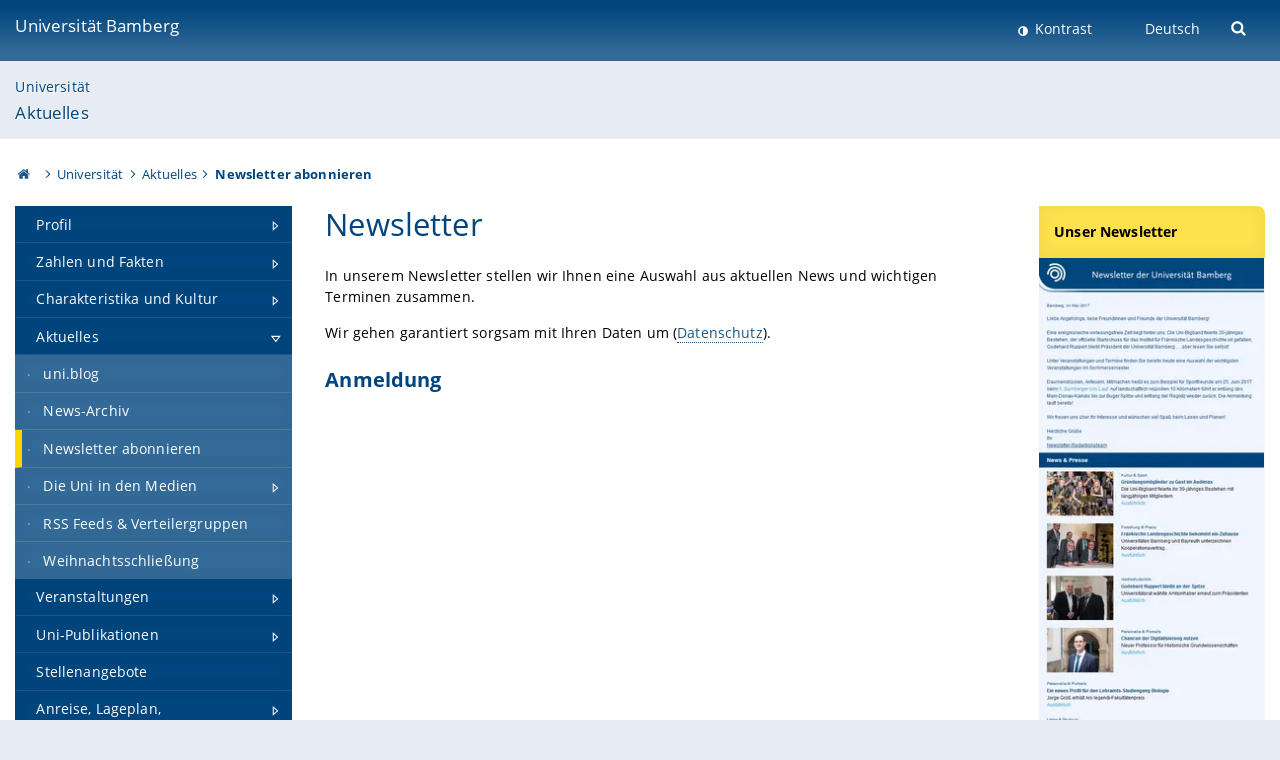

--- FILE ---
content_type: text/html; charset=utf-8
request_url: https://www.uni-bamberg.de/universitaet/aktuelles/newsletter-abonnieren/
body_size: 11385
content:
<!DOCTYPE html>
<html lang="de">
<head>

<meta charset="utf-8">
<!-- 
	featured by elementare teilchen GmbH, www.elementare-teilchen.de

	This website is powered by TYPO3 - inspiring people to share!
	TYPO3 is a free open source Content Management Framework initially created by Kasper Skaarhoj and licensed under GNU/GPL.
	TYPO3 is copyright 1998-2026 of Kasper Skaarhoj. Extensions are copyright of their respective owners.
	Information and contribution at https://typo3.org/
-->



<title>Newsletter abonnieren - Aktuelles </title>
<meta name="generator" content="TYPO3 CMS">
<meta name="description" content="In unserem Newsletter stellen wir Ihnen eine Auswahl aus aktuellen News und wichtigen Terminen zusammen.">
<meta name="viewport" content="width=device-width, initial-scale=1">
<meta name="twitter:card" content="summary">
<meta name="revisit-after" content="7 days">


<link rel="stylesheet" href="/typo3temp/assets/css/0e161fa31ef1359d8d20987651f196ee.css?1728045045" media="all" nonce="ZbN3RtoF0nqjRLolq0Gwqo6q1gxubY1Km8yqtUhnrmUVIFD8wKGuRw">
<link rel="stylesheet" href="/_assets/8ff03e32fdbff3962349cc6e17c99f7d/Css/MediaAlbum.css?1732185887" media="all" nonce="ZbN3RtoF0nqjRLolq0Gwqo6q1gxubY1Km8yqtUhnrmUVIFD8wKGuRw">
<link rel="stylesheet" href="/_assets/47400bb84e4e0324cd1d0a84db430fe5/Css/styles.css?1741641568" media="all" nonce="ZbN3RtoF0nqjRLolq0Gwqo6q1gxubY1Km8yqtUhnrmUVIFD8wKGuRw">
<link href="/_frontend/bundled/assets/screen-BUFNVmPH.css?1768923846" rel="stylesheet" nonce="ZbN3RtoF0nqjRLolq0Gwqo6q1gxubY1Km8yqtUhnrmUVIFD8wKGuRw" >






        <link rel="icon" type="image/png" href="/_frontend/siteunibamberg/favicon/favicon-96x96.png" sizes="96x96" />
        <link rel="icon" type="image/svg+xml" href="/_frontend/siteunibamberg/favicon/favicon.svg" />
        <link rel="shortcut icon" href="/_frontend/siteunibamberg/favicon/favicon.ico" />
        <link rel="apple-touch-icon" sizes="180x180" href="/_frontend/siteunibamberg/favicon/apple-touch-icon.png" />
        <link rel="manifest" href="">
<link rel="canonical" href="https://www.uni-bamberg.de/universitaet/aktuelles/newsletter-abonnieren/"/>


<script type="application/ld+json">[{"@context":"https:\/\/www.schema.org","@type":"BreadcrumbList","itemListElement":[{"@type":"ListItem","position":1,"item":{"@id":"https:\/\/www.uni-bamberg.de\/","name":"Startseite"}},{"@type":"ListItem","position":2,"item":{"@id":"https:\/\/www.uni-bamberg.de\/universitaet\/","name":"Universit\u00e4t"}},{"@type":"ListItem","position":3,"item":{"@id":"https:\/\/www.uni-bamberg.de\/universitaet\/aktuelles\/","name":"Aktuelles"}},{"@type":"ListItem","position":4,"item":{"@id":"https:\/\/www.uni-bamberg.de\/universitaet\/aktuelles\/newsletter-abonnieren\/","name":"Newsletter abonnieren"}}]}]</script>
</head>
<body class="page  page--default  act-responsive "
	      data-page="47467" data-rootline="18944 103321 110133 47467 "><nav class="page__skiplinks"><ul><li><a href="#nav-main">zur Hauptnavigation springen</a></li><li><a href="#content-main">zum Inhaltsbereich springen</a></li></ul></nav><div class="responsive"></div><div id="top" class="page__wrapper"><header class="page-head-mobile no-print"><div data-headroom class="page-head-mobile__item  clearfix "><nav class="page-head-mobile__nav"><a class="page-head-mobile__nav__link  js-show-nav" href="#" title="Navigation"></a></nav><div class="page-head-mobile__brand"><a href="/" title="Universität Bamberg">Universität Bamberg</a></div><a class="[ page-head__search-hint ] js-search-toggle" href="#" title="Suche"><span class="u-visually-hidden">
						Suche öffnen
					</span></a></div><div class="page-content__nav-parents"><div class="nav-parents__button"><a href="#" class="nav-parents__button--link  [ link-list__link ] js-show-nav-parents" title="Navigation">
						Sie befinden sich hier:
					</a></div><nav class="nav-parents"><ul class="nav-parents__list  [ link-list ]"><li class="[ nav-parents__item  nav-parent__item--parent ]  link-list__item" ><a href="/" class="nav-parents__link  [ link-list__link ]" title="Modern studieren, international forschen, innovativ lehren und gelassen leben in Bamberg. Das Welterbe ist unser Campus &amp;#127891;">Startseite</a></li><li class="[ nav-parents__item  nav-parent__item--parent ]  link-list__item" ><a href="/universitaet/" class="nav-parents__link  [ link-list__link ]" title="Über die Uni Bamberg: Profil, Zahlen &amp; Fakten, Charakteristika &amp; Kultur, Aktuelles, Veranstaltungen, Publikationen, Stellenangebote, Anreise, Impressionen">Universität</a></li><li class="[ nav-parents__item  nav-parent__item--parent ]  link-list__item" ><a href="/universitaet/aktuelles/" class="nav-parents__link  [ link-list__link ]" title="News; Die Uni in den Medien; Facebook-Seiten; RSS Feeds">Aktuelles</a></li><li class="[ nav-parents__item  nav-parent__item--parent ]  link-list__item" ><a href="/universitaet/aktuelles/newsletter-abonnieren/" class="nav-parents__link  [ link-list__link ]" title="In unserem Newsletter stellen wir Ihnen eine Auswahl aus aktuellen News und wichtigen Terminen zusammen.">Newsletter abonnieren</a></li></ul></nav></div><div class="[ page-head__search  page-head__search--mobile ]  js-search"><form class="search-global search-global--mobile js-search-global-form" action="https://www.google.com"><fieldset><label class="search-global__option js-search-option is-active" data-search-option="Unibamberg">
                    www.uni-bamberg.de
                    <input type="radio" name="searchOption" value="www.uni-bamberg.de"/></label><label class="search-global__option js-search-option" data-search-option="Univis">
                    univis.uni-bamberg.de
                    <input type="radio" name="searchOption" value="univis.uni-bamberg.de"/></label><label class="search-global__option js-search-option" data-search-option="Fis">
                    fis.uni-bamberg.de
                    <input type="radio" name="searchOption" value="fis.uni-bamberg.de"/></label></fieldset><fieldset><input name="q" type="text" class="search__input js-search-global-input" placeholder="Mit Google suchen" aria-label="search"/><button type="submit" class="search__submit  js-search-global-submit" title="Suche starten"><span class="u-visually-hidden">Suche starten</span></button><div class="search__engines-container"><label class="search__engine  js-search-engine is-active" data-search-engine="Google"><input class="u-visually-hidden" type="radio" name="searchEngine" value="https://www.google.de/search"><span class="search__engine-icon search__engine-icon-google"></span><span class="u-visually-hidden">Google</span></label><label class="search__engine  js-search-engine" data-search-engine="Ecosia"><input class="u-visually-hidden" type="radio" name="searchEngine" value="https://www.ecosia.org/search"><span class="search__engine-icon search__engine-icon-ecosia"></span><span class="u-visually-hidden">Ecosia</span></label><label class="search__engine  js-search-engine" data-search-engine="Bing"><input class="u-visually-hidden" type="radio" name="searchEngine" value="https://www.bing.com/search"><span class="search__engine-icon search__engine-icon-bing"></span><span class="u-visually-hidden">Bing</span></label></div></fieldset><button type="button" class="search-global__close js-search-toggle"><span class="u-visually-hidden">Suche schließen</span></button></form></div></header><header class="page-head"><div class="page-head__item  clearfix  [ box  box--large  box--brand-1st ]  [ rounded--topright--large  rounded--topleft ]  gradient--header"><div class="page-head__brand"><div class="page-head__logo"><a href="/" title="Universität Bamberg"><span class="page-head__logo__img page-head__logo__img--de">&nbsp; </span> Universität Bamberg</a></div></div><div class="page-head__useractions no-print"><div class="[ page-head__contrast ]"><div class="contrastx"><et-state-toggle active-class="t-contrast" inactive-class="" cookie="contrastTheme" el="body"><button
                                    type="button"
                                    class="contrast__button"
                                >
                                    Kontrast
                                </button></et-state-toggle></div></div><div class="[ page-head__language ]"><nav class="nav-language"><ul class="[ list-inline  link-list  list-inline--delimited  list-inline--delimited-shadow  list-inline--delimited-bright  list-inline--delimited-large  ][ nav-language__list ]  js-lang-list"><li data-testid="language-link" class="list-inline__item  nav-language__item--mobile  [ c-nav-lang__link  c-nav-lang__link--active ]">Deutsch</li></ul></nav></div><div class="[ page-head__search ]"><button class="search__toggle js-search-toggle" type="button"><span class="u-visually-hidden">Suche öffnen</span></button></div></div><div class="[ page-head__search-overlay ] rounded--topleft rounded--topright--large js-search"><form class="search-global js-search-global-form" action="https://www.google.com"><fieldset><label class="search-global__option js-search-option is-active" data-search-option="Unibamberg">
                    www.uni-bamberg.de
                    <input type="radio" name="searchOption" value="www.uni-bamberg.de"/></label><label class="search-global__option js-search-option" data-search-option="Univis">
                    univis.uni-bamberg.de
                    <input type="radio" name="searchOption" value="univis.uni-bamberg.de"/></label><label class="search-global__option js-search-option" data-search-option="Fis">
                    fis.uni-bamberg.de
                    <input type="radio" name="searchOption" value="fis.uni-bamberg.de"/></label></fieldset><fieldset><input name="q" type="text" class="search__input js-search-global-input" placeholder="Mit Google suchen" aria-label="search"/><button type="submit" class="search__submit  js-search-global-submit" title="Suche starten"><span class="u-visually-hidden">Suche starten</span></button><div class="search__engines-container"><label class="search__engine  js-search-engine is-active" data-search-engine="Google"><input class="u-visually-hidden" type="radio" name="searchEngine" value="https://www.google.de/search"><span class="search__engine-icon search__engine-icon-google"></span><span class="u-visually-hidden">Google</span></label><label class="search__engine  js-search-engine" data-search-engine="Ecosia"><input class="u-visually-hidden" type="radio" name="searchEngine" value="https://www.ecosia.org/search"><span class="search__engine-icon search__engine-icon-ecosia"></span><span class="u-visually-hidden">Ecosia</span></label><label class="search__engine  js-search-engine" data-search-engine="Bing"><input class="u-visually-hidden" type="radio" name="searchEngine" value="https://www.bing.com/search"><span class="search__engine-icon search__engine-icon-bing"></span><span class="u-visually-hidden">Bing</span></label></div></fieldset><button type="button" class="search-global__close js-search-toggle"><span class="u-visually-hidden">Suche schließen</span></button></form></div></div><div class="page-head__sector  [ box  box--brand-1st-light ] "><div class="sector__logo"></div><p class="[ sector__title  sector__title2 ]"><a href="/universitaet/">Universität</a></p><p class="[ sector__title  sector__title1 ]"><a href="/universitaet/aktuelles/">Aktuelles</a></p></div><div class="page-head__breadcrumb  [ stripe ]  js-breadcrumb"><ol class="nav-breadcrumb  nav-breadcrumb--delimited list-inline"><li class="nav-breadcrumb__item"><a href="/" class="icon--home">&nbsp;<span class="u-visually-hidden">Otto-Friedrich-Universität Bamberg</span></a></li><li class="nav-breadcrumb__item" ><a href="/universitaet/" class="nav-breadcrumb__link" title="Über die Uni Bamberg: Profil, Zahlen &amp; Fakten, Charakteristika &amp; Kultur, Aktuelles, Veranstaltungen, Publikationen, Stellenangebote, Anreise, Impressionen">Universität</a></li><li class="nav-breadcrumb__item" ><a href="/universitaet/aktuelles/" class="nav-breadcrumb__link" title="News; Die Uni in den Medien; Facebook-Seiten; RSS Feeds">Aktuelles</a></li><li class="[ nav-breadcrumb__item  nav-breadcrumb__item--active ]">Newsletter abonnieren</li></ol></div></header><main class="page-content"><div class="page-content__nav" id="nav-main"><!-- Start nav-mobile --><nav class="nav-mobile  js-nav-panel" data-ui-component="Mobile navigation"><div class="page-content__sector [ box  box--brand-1st-light ] ">
						Seitenbereich: 
						<p class="[ sector__title  sector__title2 ]"><a href="/universitaet/">Universität</a></p><p class="[ sector__title  sector__title1 ]"><a href="/universitaet/aktuelles/">Aktuelles</a></p></div><div class="page-content__useractions"><et-state-toggle active-class="t-contrast" inactive-class="" cookie="contrastTheme" el="body"><button type="button" class="page-content__contrast contrast__button  link-list__item__link contrastx--mobile  contrastx">
                                Kontrast
                            </button></et-state-toggle><button class="[ page-content__language-hint ]  js-toggle-lang">
							Sprache
						</button><div class="page-content__language"><nav class=" [ nav-language  nav-language--mobile ] js-lang"><ul class="[ list-inline  link-list  list-inline--delimited  list-inline--delimited-shadow  list-inline--delimited-bright  list-inline--delimited-large  ][ nav-language__list ]  js-lang-list"><li data-testid="language-link" class="list-inline__item  nav-language__item--mobile  [ c-nav-lang__link  c-nav-lang__link--active ]">Deutsch</li></ul></nav></div></div><nav class="nav-sector " data-ui-component="Sector navigation"><ul class="nav-sector__container  [ link-list ]"><li class="[ nav-sector__item  nav-sector__item--parent  nav-sector__item--flyout  nav-sector__item--first ]  [ link-list__item ]" data-page="109"><a href="/universitaet/profil/impact/" class="nav-sector__link  [ link-list__link ]  js-nav-sector__link--has-subpages"><span class="nav-sector__link-text">Profil</span><span class="nav-sector__expand js-expand"></span></a><ul class="[ nav-sector__container  nav-sector__container--level-2 ]  [ link-list ]"><li class="[ nav-sector__item  nav-sector__item--parent  nav-sector__item--flyout  nav-sector__item--first ]  [ link-list__item ]" data-page="125067"><a href="/universitaet/profil/impact/" class="nav-sector__link  [ link-list__link ]  js-nav-sector__link--has-subpages"><span class="nav-sector__link-text">Bedeutung der Universität</span><span class="nav-sector__expand js-expand"></span></a><ul class="[ nav-sector__container  nav-sector__container--level-3 ]  [ link-list ]"><li class="[ nav-sector__item  nav-sector__item--flyout  nav-sector__item--first ]  link-list__item" data-page="125068"><a href="/universitaet/profil/impact/strategische-ueberlegungen/" class="nav-sector__link  [ link-list__link ]"><span class="nav-sector__link-text">Strategische Überlegungen</span></a></li><li class="[ nav-sector__item  nav-sector__item--flyout  ]  link-list__item" data-page="125070"><a href="/universitaet/profil/impact/impactfeld-kultur-kult-bildung/" class="nav-sector__link  [ link-list__link ]"><span class="nav-sector__link-text">Impactfeld: Kultur & kult. Bildung</span></a></li><li class="[ nav-sector__item  nav-sector__item--flyout  ]  link-list__item" data-page="134139"><a href="/universitaet/profil/impact/impactfeld-internationales/" class="nav-sector__link  [ link-list__link ]"><span class="nav-sector__link-text">Impactfeld: Internationales</span></a></li><li class="[ nav-sector__item  nav-sector__item--flyout  ]  link-list__item" data-page="134138"><a href="/universitaet/profil/impact/impactfeld-stadt-region/" class="nav-sector__link  [ link-list__link ]"><span class="nav-sector__link-text">Impactfeld: Stadt & Region</span></a></li><li class="[ nav-sector__item  nav-sector__item--flyout  ]  link-list__item" data-page="125073"><a href="/universitaet/profil/impact/impactfeld-bildung-soziales/" class="nav-sector__link  [ link-list__link ]"><span class="nav-sector__link-text">Impactfeld: Bildung & Soziales</span></a></li><li class="[ nav-sector__item  nav-sector__item--flyout  ]  link-list__item" data-page="125075"><a href="/universitaet/profil/impact/buergerbefragung-2019/" class="nav-sector__link  [ link-list__link ]"><span class="nav-sector__link-text">Bürgerbefragung 2019</span></a></li><li class="[ nav-sector__item  nav-sector__item--flyout  nav-sector__item--last ]  link-list__item" data-page="131861"><a href="/universitaet/profil/impact/buergerbefragung-2017/" class="nav-sector__link  [ link-list__link ]"><span class="nav-sector__link-text">Bürgerbefragung 2017</span></a></li></ul></li><li class="[ nav-sector__item  nav-sector__item--parent  nav-sector__item--flyout ]  [ link-list__item ]" data-page="84182"><a href="/universitaet/profil/selbstverstaendnis-leitbild/" class="nav-sector__link  [ link-list__link ]  js-nav-sector__link--has-subpages"><span class="nav-sector__link-text">Selbstverständnis und Leitbild</span><span class="nav-sector__expand js-expand"></span></a><ul class="[ nav-sector__container  nav-sector__container--level-3 ]  [ link-list ]"><li class="[ nav-sector__item  nav-sector__item--flyout  nav-sector__item--first ]  link-list__item" data-page="41517"><a href="/universitaet/profil/selbstverstaendnis-leitbild/leitbild/" class="nav-sector__link  [ link-list__link ]"><span class="nav-sector__link-text">Leitbild</span></a></li><li class="[ nav-sector__item  nav-sector__item--flyout  nav-sector__item--last ]  link-list__item" data-page="103619"><a href="/universitaet/profil/selbstverstaendnis-leitbild/offener-wissenszugang/" class="nav-sector__link  [ link-list__link ]"><span class="nav-sector__link-text">Offener Wissenszugang</span></a></li></ul></li><li class="[ nav-sector__item  nav-sector__item--parent  nav-sector__item--flyout ]  [ link-list__item ]" data-page="90705"><a href="/universitaet/profil/geschichte-und-tradition/" class="nav-sector__link  [ link-list__link ]  js-nav-sector__link--has-subpages"><span class="nav-sector__link-text">Geschichte und Tradition</span><span class="nav-sector__expand js-expand"></span></a><ul class="[ nav-sector__container  nav-sector__container--level-3 ]  [ link-list ]"><li class="[ nav-sector__item  nav-sector__item--flyout  nav-sector__item--first ]  link-list__item" data-page="90706"><a href="/universitaet/profil/geschichte-und-tradition/geschichte/" class="nav-sector__link  [ link-list__link ]"><span class="nav-sector__link-text">Chronologie der Universität</span></a></li><li class="[ nav-sector__item  nav-sector__item--parent  nav-sector__item--flyout ]  [ link-list__item ]" data-page="90707"><a href="/universitaet/profil/geschichte-und-tradition/persoenlichkeiten/" class="nav-sector__link  [ link-list__link ]  js-nav-sector__link--has-subpages"><span class="nav-sector__link-text">Persönlichkeiten</span><span class="nav-sector__expand js-expand"></span></a><ul class="[ nav-sector__container  nav-sector__container--level-4 ]  [ link-list ]"><li class="[ nav-sector__item  nav-sector__item--wouldbeparent  nav-sector__item--flyout  nav-sector__item--first ]  [ link-list__item ]" data-page="103772"><a href="/universitaet/profil/geschichte-und-tradition/persoenlichkeiten/ehemalige-mitglieder-der-universitaetsleitung/" class="nav-sector__link  [ link-list__link ]"><span class="nav-sector__link-text">Ehemalige Mitglieder der Universitätsleitung</span><span class="nav-sector__expand"></span></a></li><li class="[ nav-sector__item  nav-sector__item--flyout  ]  link-list__item" data-page="90711"><a href="/universitaet/profil/geschichte-und-tradition/persoenlichkeiten/emeriti/" class="nav-sector__link  [ link-list__link ]"><span class="nav-sector__link-text">Emeriti</span></a></li><li class="[ nav-sector__item  nav-sector__item--flyout  ]  link-list__item" data-page="27111"><a href="/universitaet/profil/geschichte-und-tradition/persoenlichkeiten/ehrendoktorinnen-und-ehrendoktoren/" class="nav-sector__link  [ link-list__link ]"><span class="nav-sector__link-text">Ehrendoktorinnen und Ehrendoktoren</span></a></li><li class="[ nav-sector__item  nav-sector__item--flyout  ]  link-list__item" data-page="90709"><a href="/universitaet/profil/geschichte-und-tradition/persoenlichkeiten/ehrensenatoren-ehrenbuerger-verdienstmedaillen/" class="nav-sector__link  [ link-list__link ]"><span class="nav-sector__link-text">Ehrensenatorinnen und -senatoren, Ehrenbürgerinnen und -bürger und Verdienstmedaillen</span></a></li><li class="[ nav-sector__item  nav-sector__item--flyout  ]  link-list__item" data-page="133875"><a href="/universitaet/profil/geschichte-und-tradition/persoenlichkeiten/honorarprofessorinnen-und-professoren/" class="nav-sector__link  [ link-list__link ]"><span class="nav-sector__link-text">Honorarprofessorinnen und -professoren</span></a></li><li class="[ nav-sector__item  nav-sector__item--wouldbeparent  nav-sector__item--flyout ]  [ link-list__item ]" data-page="112415"><a href="/universitaet/profil/geschichte-und-tradition/persoenlichkeiten/bedeutende-persoenlichkeiten/" class="nav-sector__link  [ link-list__link ]"><span class="nav-sector__link-text">Bedeutende Persönlichkeiten der Universitätsgeschichte</span><span class="nav-sector__expand"></span></a></li><li class="[ nav-sector__item  nav-sector__item--flyout  nav-sector__item--last ]  link-list__item" data-page="134578"><a href="/universitaet/profil/geschichte-und-tradition/persoenlichkeiten/bamberger-professorinnen-und-professorenkatalog/" class="nav-sector__link  [ link-list__link ]"><span class="nav-sector__link-text">Bamberger Professorinnen- und Professorenkatalog</span></a></li></ul></li><li class="[ nav-sector__item  nav-sector__item--parent  nav-sector__item--flyout ]  [ link-list__item ]" data-page="95451"><a href="/universitaet/profil/geschichte-und-tradition/preise-auszeichnungen/" class="nav-sector__link  [ link-list__link ]  js-nav-sector__link--has-subpages"><span class="nav-sector__link-text">Preise und Auszeichnungen</span><span class="nav-sector__expand js-expand"></span></a><ul class="[ nav-sector__container  nav-sector__container--level-4 ]  [ link-list ]"><li class="[ nav-sector__item  nav-sector__item--flyout  nav-sector__item--first ]  link-list__item" data-page="111778"><a href="/universitaet/profil/geschichte-und-tradition/preise-auszeichnungen/orden/" class="nav-sector__link  [ link-list__link ]"><span class="nav-sector__link-text">Orden und Auszeichnungen</span></a></li><li class="[ nav-sector__item  nav-sector__item--wouldbeparent  nav-sector__item--flyout ]  [ link-list__item ]" data-page="27988"><a href="/universitaet/profil/geschichte-und-tradition/preise-und-auszeichnungen/forschungspreise/" class="nav-sector__link  [ link-list__link ]"><span class="nav-sector__link-text">Forschungspreise und Auszeichnungen</span><span class="nav-sector__expand"></span></a></li><li class="[ nav-sector__item  nav-sector__item--flyout  ]  link-list__item" data-page="34982"><a href="/universitaet/profil/geschichte-und-tradition/preise-auszeichnungen/gute-lehre/" class="nav-sector__link  [ link-list__link ]"><span class="nav-sector__link-text">Preis für gute Lehre</span></a></li><li class="[ nav-sector__item  nav-sector__item--wouldbeparent  nav-sector__item--flyout  nav-sector__item--last ]  [ link-list__item ]" data-page="28237"><a href="/universitaet/profil/geschichte-und-tradition/preise-auszeichnungen/fuer-studierende/" class="nav-sector__link  [ link-list__link ]"><span class="nav-sector__link-text">Preise für Studierende</span><span class="nav-sector__expand"></span></a></li></ul></li><li class="[ nav-sector__item  nav-sector__item--parent  nav-sector__item--flyout ]  [ link-list__item ]" data-page="127139"><a href="/universitaet/profil/geschichte-und-tradition/gedenktafeln/" class="nav-sector__link  [ link-list__link ]  js-nav-sector__link--has-subpages"><span class="nav-sector__link-text">Gedenktafeln</span><span class="nav-sector__expand js-expand"></span></a><ul class="[ nav-sector__container  nav-sector__container--level-4 ]  [ link-list ]"><li class="[ nav-sector__item  nav-sector__item--flyout  nav-sector__item--first ]  link-list__item" data-page="127140"><a href="/universitaet/profil/geschichte-und-tradition/gedenktafeln/gedenktafel-in-der-u2/" class="nav-sector__link  [ link-list__link ]"><span class="nav-sector__link-text">Gedenktafel in der U2</span></a></li><li class="[ nav-sector__item  nav-sector__item--flyout  ]  link-list__item" data-page="127141"><a href="/universitaet/profil/geschichte-und-tradition/gedenktafeln/gedenktafel-in-der-u5/" class="nav-sector__link  [ link-list__link ]"><span class="nav-sector__link-text">Gedenktafel in der U5</span></a></li><li class="[ nav-sector__item  nav-sector__item--flyout  nav-sector__item--last ]  link-list__item" data-page="127143"><a href="/universitaet/profil/geschichte-und-tradition/gedenktafeln/gesamtbewertung/" class="nav-sector__link  [ link-list__link ]"><span class="nav-sector__link-text">Gesamtbewertung</span></a></li></ul></li><li class="[ nav-sector__item  nav-sector__item--flyout  nav-sector__item--last ]  link-list__item" data-page="168552"><a href="/universitaet/profil/geschichte-und-tradition/3d-grabstein/" class="nav-sector__link  [ link-list__link ]"><span class="nav-sector__link-text">3D-Grabstein</span></a></li></ul></li><li class="[ nav-sector__item  nav-sector__item--parent  nav-sector__item--flyout  nav-sector__item--last ]  [ link-list__item ]" data-page="73810"><a href="/universitaet/profil/ziele-und-perspektiven/" class="nav-sector__link  [ link-list__link ]  js-nav-sector__link--has-subpages"><span class="nav-sector__link-text">Ziele und Perspektiven</span><span class="nav-sector__expand js-expand"></span></a><ul class="[ nav-sector__container  nav-sector__container--level-3 ]  [ link-list ]"><li class="[ nav-sector__item  nav-sector__item--parent  nav-sector__item--flyout  nav-sector__item--first ]  [ link-list__item ]" data-page="20232"><a href="/zielvereinbarung/" class="nav-sector__link  [ link-list__link ]  js-nav-sector__link--has-subpages"><span class="nav-sector__link-text">Zielvereinbarungen</span><span class="nav-sector__expand js-expand"></span></a><ul class="[ nav-sector__container  nav-sector__container--level-4 ]  [ link-list ]"><li class="[ nav-sector__item  nav-sector__item--flyout  nav-sector__item--first ]  link-list__item" data-page="33607"><a href="/zielvereinbarung/zv2006/" class="nav-sector__link  [ link-list__link ]"><span class="nav-sector__link-text">Zielvereinbarung 2006-2008</span></a></li><li class="[ nav-sector__item  nav-sector__item--flyout  ]  link-list__item" data-page="33608"><a href="/zielvereinbarung/zv-ausbau-2020/" class="nav-sector__link  [ link-list__link ]"><span class="nav-sector__link-text">Zielvereinbarung 2008 zur Ausbauplanung</span></a></li><li class="[ nav-sector__item  nav-sector__item--flyout  ]  link-list__item" data-page="33606"><a href="/zielvereinbarung/zv2009/" class="nav-sector__link  [ link-list__link ]"><span class="nav-sector__link-text">Zielvereinbarung 2009-2013</span></a></li><li class="[ nav-sector__item  nav-sector__item--wouldbeparent  nav-sector__item--flyout ]  [ link-list__item ]" data-page="86398"><a href="/zielvereinbarung/zv2014/" class="nav-sector__link  [ link-list__link ]"><span class="nav-sector__link-text">Zielvereinbarung 2014-2018</span><span class="nav-sector__expand"></span></a></li><li class="[ nav-sector__item  nav-sector__item--flyout  ]  link-list__item" data-page="129897"><a href="/zielvereinbarung/zielvereinbarung-2019-2022/" class="nav-sector__link  [ link-list__link ]"><span class="nav-sector__link-text">Zielvereinbarung 2019-2022</span></a></li><li class="[ nav-sector__item  nav-sector__item--flyout  ]  link-list__item" data-page="161056"><a href="/zielvereinbarung/hochschulvertrag-2023-2027/" class="nav-sector__link  [ link-list__link ]"><span class="nav-sector__link-text">Hochschulvertrag 2023-2027</span></a></li><li class="[ nav-sector__item  nav-sector__item--flyout  nav-sector__item--last ]  link-list__item" data-page="26816"><a href="/zielvereinbarung/ausbauplanung-2020/" class="nav-sector__link  [ link-list__link ]"><span class="nav-sector__link-text">Ausbauplanung 2020</span></a></li></ul></li><li class="[ nav-sector__item  nav-sector__item--flyout  ]  link-list__item" data-page="103720"><a href="/entwicklungsperspektive/" class="nav-sector__link  [ link-list__link ]"><span class="nav-sector__link-text">Entwicklungsperspektive</span></a></li><li class="[ nav-sector__item  nav-sector__item--flyout  nav-sector__item--last ]  link-list__item" data-page="118539"><a href="/universitaet/profil/ziele-und-perspektiven/qualitaetsziele-in-der-lehre/" class="nav-sector__link  [ link-list__link ]"><span class="nav-sector__link-text">Qualitätsziele in der Lehre</span></a></li></ul></li></ul></li><li class="[ nav-sector__item  nav-sector__item--parent  nav-sector__item--flyout ]  [ link-list__item ]" data-page="111581"><a href="/universitaet/zahlen-und-fakten/die-universitaet-bamberg-in-zahlen/" class="nav-sector__link  [ link-list__link ]  js-nav-sector__link--has-subpages"><span class="nav-sector__link-text">Zahlen und Fakten</span><span class="nav-sector__expand js-expand"></span></a><ul class="[ nav-sector__container  nav-sector__container--level-2 ]  [ link-list ]"><li class="[ nav-sector__item  nav-sector__item--flyout  nav-sector__item--first ]  link-list__item" data-page="121872"><a href="/universitaet/zahlen-und-fakten/die-universitaet-bamberg-in-zahlen/" class="nav-sector__link  [ link-list__link ]"><span class="nav-sector__link-text">Die Universität Bamberg in Zahlen</span></a></li><li class="[ nav-sector__item  nav-sector__item--flyout  nav-sector__item--last ]  link-list__item" data-page="4650"><a href="/universitaet/zahlen-und-fakten/jahresberichte/" class="nav-sector__link  [ link-list__link ]"><span class="nav-sector__link-text">Jahresberichte</span></a></li></ul></li><li class="[ nav-sector__item  nav-sector__item--parent  nav-sector__item--flyout ]  [ link-list__item ]" data-page="90698"><a href="/universitaet/charakteristika-und-kultur/" class="nav-sector__link  [ link-list__link ]  js-nav-sector__link--has-subpages"><span class="nav-sector__link-text">Charakteristika und Kultur</span><span class="nav-sector__expand js-expand"></span></a><ul class="[ nav-sector__container  nav-sector__container--level-2 ]  [ link-list ]"><li class="[ nav-sector__item  nav-sector__item--parent  nav-sector__item--flyout  nav-sector__item--first ]  [ link-list__item ]" data-page="136982"><a href="/diversity/" class="nav-sector__link  [ link-list__link ]  js-nav-sector__link--has-subpages"><span class="nav-sector__link-text">Diversity</span><span class="nav-sector__expand js-expand"></span></a><ul class="[ nav-sector__container  nav-sector__container--level-3 ]  [ link-list ]"><li class="[ nav-sector__item  nav-sector__item--parent  nav-sector__item--flyout  nav-sector__item--first ]  [ link-list__item ]" data-page="136985"><a href="/diversity/diversity-forschung/" class="nav-sector__link  [ link-list__link ]  js-nav-sector__link--has-subpages"><span class="nav-sector__link-text">Diversity-Forschung</span><span class="nav-sector__expand js-expand"></span></a><ul class="[ nav-sector__container  nav-sector__container--level-4 ]  [ link-list ]"><li class="[ nav-sector__item  nav-sector__item--flyout  nav-sector__item--first ]  link-list__item" data-page="136987"><a href="/diversity/diversity-forschung/internationale-diversity-gastprofessuren/" class="nav-sector__link  [ link-list__link ]"><span class="nav-sector__link-text">Internationale Diversity-Gastprofessuren</span></a></li><li class="[ nav-sector__item  nav-sector__item--flyout  ]  link-list__item" data-page="136990"><a href="/diversity/diversity-forschung/expertinnenliste-diversity/" class="nav-sector__link  [ link-list__link ]"><span class="nav-sector__link-text">Expert*innenliste Diversity</span></a></li><li class="[ nav-sector__item  nav-sector__item--flyout  ]  link-list__item" data-page="136991"><a href="/diversity/diversity-forschung/diversity-forschung/" class="nav-sector__link  [ link-list__link ]"><span class="nav-sector__link-text">Diversity-Forschungsprojekte</span></a></li><li class="[ nav-sector__item  nav-sector__item--flyout  nav-sector__item--last ]  link-list__item" data-page="136992"><a href="/diversity/diversity-forschung/forschungseinrichtungen-mit-diversity-bezug/" class="nav-sector__link  [ link-list__link ]"><span class="nav-sector__link-text">Forschungseinrichtungen mit Diversity-Bezug</span></a></li></ul></li><li class="[ nav-sector__item  nav-sector__item--parent  nav-sector__item--flyout ]  [ link-list__item ]" data-page="136993"><a href="/diversity/diversity-in-lehre-und-studium/" class="nav-sector__link  [ link-list__link ]  js-nav-sector__link--has-subpages"><span class="nav-sector__link-text">Diversity in Lehre und Studium</span><span class="nav-sector__expand js-expand"></span></a><ul class="[ nav-sector__container  nav-sector__container--level-4 ]  [ link-list ]"><li class="[ nav-sector__item  nav-sector__item--flyout  nav-sector__item--first ]  link-list__item" data-page="137150"><a href="/diversity/diversity-in-lehre-und-studium/diversity-themen-in-der-lehre/" class="nav-sector__link  [ link-list__link ]"><span class="nav-sector__link-text">Diversity-Themen in der Lehre</span></a></li><li class="[ nav-sector__item  nav-sector__item--flyout  nav-sector__item--last ]  link-list__item" data-page="137151"><a href="/diversity/diversity-in-lehre-und-studium/diversity-und-studienorganisation/" class="nav-sector__link  [ link-list__link ]"><span class="nav-sector__link-text">Diversity und Studienorganisation</span></a></li></ul></li><li class="[ nav-sector__item  nav-sector__item--parent  nav-sector__item--flyout ]  [ link-list__item ]" data-page="136995"><a href="/diversity/diversity-management-und-universitaeres-leben/" class="nav-sector__link  [ link-list__link ]  js-nav-sector__link--has-subpages"><span class="nav-sector__link-text">Diversity-Management und universitäres Leben</span><span class="nav-sector__expand js-expand"></span></a><ul class="[ nav-sector__container  nav-sector__container--level-4 ]  [ link-list ]"><li class="[ nav-sector__item  nav-sector__item--flyout  nav-sector__item--first ]  link-list__item" data-page="136996"><a href="/diversity/diversity-management-und-universitaeres-leben/diversity-strategie-und-dokumente/" class="nav-sector__link  [ link-list__link ]"><span class="nav-sector__link-text">Diversity in Dokumenten</span></a></li><li class="[ nav-sector__item  nav-sector__item--flyout  ]  link-list__item" data-page="136997"><a href="/diversity/diversity-management-und-universitaeres-leben/runder-tisch-diversity/" class="nav-sector__link  [ link-list__link ]"><span class="nav-sector__link-text">Runder Tisch Diversity</span></a></li><li class="[ nav-sector__item  nav-sector__item--flyout  ]  link-list__item" data-page="137206"><a href="/diversity/diversity-management-und-universitaeres-leben/diversity-preis/" class="nav-sector__link  [ link-list__link ]"><span class="nav-sector__link-text">Diversity-Preis</span></a></li><li class="[ nav-sector__item  nav-sector__item--wouldbeparent  nav-sector__item--flyout ]  [ link-list__item ]" data-page="136998"><a href="/diversity/diversity-management-und-universitaeres-leben/diversity-tag/" class="nav-sector__link  [ link-list__link ]"><span class="nav-sector__link-text">Diversity-Tag</span><span class="nav-sector__expand"></span></a></li><li class="[ nav-sector__item  nav-sector__item--flyout  ]  link-list__item" data-page="174551"><a href="/first-gen/" class="nav-sector__link  [ link-list__link ]"><span class="nav-sector__link-text">Erstakademiker*innen</span></a></li><li class="[ nav-sector__item  nav-sector__item--flyout  ]  link-list__item" data-page="171048"><a href="/diversity/diversity-management-und-universitaeres-leben/diversity-gesundheit/" class="nav-sector__link  [ link-list__link ]"><span class="nav-sector__link-text">Diversity & Gesundheit</span></a></li><li class="[ nav-sector__item  nav-sector__item--wouldbeparent  nav-sector__item--flyout ]  [ link-list__item ]" data-page="147235"><a href="/antidiskriminierung/" class="nav-sector__link  [ link-list__link ]"><span class="nav-sector__link-text">Antidiskriminierung</span><span class="nav-sector__expand"></span></a></li><li class="[ nav-sector__item  nav-sector__item--wouldbeparent  nav-sector__item--flyout ]  [ link-list__item ]" data-page="167786"><a href="/pra/" class="nav-sector__link  [ link-list__link ]"><span class="nav-sector__link-text">Präventionsarbeit gegen Rassismus und Antisemitismus</span><span class="nav-sector__expand"></span></a></li><li class="[ nav-sector__item  nav-sector__item--flyout  ]  link-list__item" data-page="156847"><a href="/sbg/" class="nav-sector__link  [ link-list__link ]"><span class="nav-sector__link-text">Schutz vor sexualisierter Belästigung und Gewalt</span></a></li><li class="[ nav-sector__item  nav-sector__item--flyout  nav-sector__item--last ]  link-list__item" data-page="137001"><a href="/diversity/diversity-management-und-universitaeres-leben/zertifikate-und-mitgliedschaften/" class="nav-sector__link  [ link-list__link ]"><span class="nav-sector__link-text">Zertifikate und Mitgliedschaften</span></a></li></ul></li><li class="[ nav-sector__item  nav-sector__item--flyout  ]  link-list__item" data-page="163067"><a href="/diversity/diversity-strategie/" class="nav-sector__link  [ link-list__link ]"><span class="nav-sector__link-text">Diversity-Strategie</span></a></li><li class="[ nav-sector__item  nav-sector__item--flyout  nav-sector__item--last ]  link-list__item" data-page="136983"><a href="/diversity/archiv/" class="nav-sector__link  [ link-list__link ]"><span class="nav-sector__link-text">News-Archiv</span></a></li></ul></li><li class="[ nav-sector__item  nav-sector__item--parent  nav-sector__item--flyout ]  [ link-list__item ]" data-page="68396"><a href="/fgh/" class="nav-sector__link  [ link-list__link ]  js-nav-sector__link--has-subpages"><span class="nav-sector__link-text">Familiengerechte Hochschule</span><span class="nav-sector__expand js-expand"></span></a><ul class="[ nav-sector__container  nav-sector__container--level-3 ]  [ link-list ]"><li class="[ nav-sector__item  nav-sector__item--parent  nav-sector__item--flyout  nav-sector__item--last ]  [ link-list__item ]" data-page="68472"><a href="/fgh/audit-familiengerechte-hochschule/" class="nav-sector__link  [ link-list__link ]  js-nav-sector__link--has-subpages"><span class="nav-sector__link-text">Audit Familiengerechte Hochschule</span><span class="nav-sector__expand js-expand"></span></a><ul class="[ nav-sector__container  nav-sector__container--level-4 ]  [ link-list ]"><li class="[ nav-sector__item  nav-sector__item--flyout  nav-sector__item--first ]  link-list__item" data-page="68485"><a href="/fgh/audit-familiengerechte-hochschule/projekt/" class="nav-sector__link  [ link-list__link ]"><span class="nav-sector__link-text">Das Projekt</span></a></li><li class="[ nav-sector__item  nav-sector__item--flyout  ]  link-list__item" data-page="74226"><a href="/fgh/audit-familiengerechte-hochschule/die-projektgruppe/" class="nav-sector__link  [ link-list__link ]"><span class="nav-sector__link-text">Die Projektgruppe</span></a></li><li class="[ nav-sector__item  nav-sector__item--flyout  nav-sector__item--last ]  link-list__item" data-page="68482"><a href="/fgh/audit-familiengerechte-hochschule/der-auditierungsprozess/" class="nav-sector__link  [ link-list__link ]"><span class="nav-sector__link-text">Der Auditierungsprozess</span></a></li></ul></li></ul></li><li class="[ nav-sector__item  nav-sector__item--flyout  ]  link-list__item" data-page="146201"><a href="/gleichstellung/" class="nav-sector__link  [ link-list__link ]"><span class="nav-sector__link-text">Gleichstellung</span></a></li><li class="[ nav-sector__item  nav-sector__item--parent  nav-sector__item--flyout ]  [ link-list__item ]" data-page="168166"><a href="/universitaet/charakteristika-und-kultur/qualitaet/" class="nav-sector__link  [ link-list__link ]  js-nav-sector__link--has-subpages"><span class="nav-sector__link-text">Qualität an der Universität Bamberg</span><span class="nav-sector__expand js-expand"></span></a><ul class="[ nav-sector__container  nav-sector__container--level-3 ]  [ link-list ]"><li class="[ nav-sector__item  nav-sector__item--flyout  nav-sector__item--first ]  link-list__item" data-page="171173"><a href="/universitaet/charakteristika-und-kultur/qualitaet/qualitaetsmanagement-in-studium-und-lehre/" class="nav-sector__link  [ link-list__link ]"><span class="nav-sector__link-text">Qualitätsmanagement in Studium und Lehre (QM ServiceNet)</span></a></li><li class="[ nav-sector__item  nav-sector__item--flyout  ]  link-list__item" data-page="170350"><a href="/universitaet/charakteristika-und-kultur/qualitaet/qualitaetssicherung-forschung/" class="nav-sector__link  [ link-list__link ]"><span class="nav-sector__link-text">Qualitätssicherung in der Forschung</span></a></li><li class="[ nav-sector__item  nav-sector__item--flyout  nav-sector__item--last ]  link-list__item" data-page="168085"><a href="/universitaet/charakteristika-und-kultur/qualitaet/qualitaetssicherung-verwaltung/" class="nav-sector__link  [ link-list__link ]"><span class="nav-sector__link-text">Qualitätssicherung in der Verwaltung (QSV)</span></a></li></ul></li><li class="[ nav-sector__item  nav-sector__item--flyout  ]  link-list__item" data-page="90700"><a href="/universitaet/charakteristika-und-kultur/kulturelles-engagement/" class="nav-sector__link  [ link-list__link ]"><span class="nav-sector__link-text">Kulturelles Engagement</span></a></li><li class="[ nav-sector__item  nav-sector__item--parent  nav-sector__item--flyout ]  [ link-list__item ]" data-page="121136"><a href="/nachhaltigkeit/" class="nav-sector__link  [ link-list__link ]  js-nav-sector__link--has-subpages"><span class="nav-sector__link-text">Nachhaltigkeit</span><span class="nav-sector__expand js-expand"></span></a><ul class="[ nav-sector__container  nav-sector__container--level-3 ]  [ link-list ]"><li class="[ nav-sector__item  nav-sector__item--parent  nav-sector__item--flyout  nav-sector__item--first ]  [ link-list__item ]" data-page="172089"><a href="/nachhaltigkeit/leitbild-strategie/leitbild-nachhaltigkeit/" class="nav-sector__link  [ link-list__link ]  js-nav-sector__link--has-subpages"><span class="nav-sector__link-text">Leitbild & Strategie</span><span class="nav-sector__expand js-expand"></span></a><ul class="[ nav-sector__container  nav-sector__container--level-4 ]  [ link-list ]"><li class="[ nav-sector__item  nav-sector__item--flyout  nav-sector__item--first ]  link-list__item" data-page="155236"><a href="/nachhaltigkeit/leitbild-strategie/leitbild-nachhaltigkeit/" class="nav-sector__link  [ link-list__link ]"><span class="nav-sector__link-text">Leitbild Nachhaltigkeit</span></a></li><li class="[ nav-sector__item  nav-sector__item--flyout  nav-sector__item--last ]  link-list__item" data-page="171181"><a href="/nachhaltigkeit/leitbild-strategie/nachhaltigkeitsstrategie/" class="nav-sector__link  [ link-list__link ]"><span class="nav-sector__link-text">Nachhaltigkeitsstrategie</span></a></li></ul></li><li class="[ nav-sector__item  nav-sector__item--parent  nav-sector__item--flyout ]  [ link-list__item ]" data-page="122065"><a href="/nachhaltigkeit/steuerungsgruppe/" class="nav-sector__link  [ link-list__link ]  js-nav-sector__link--has-subpages"><span class="nav-sector__link-text">Steuerungsgruppe Nachhaltigkeit</span><span class="nav-sector__expand js-expand"></span></a><ul class="[ nav-sector__container  nav-sector__container--level-4 ]  [ link-list ]"><li class="[ nav-sector__item  nav-sector__item--flyout  nav-sector__item--last ]  link-list__item" data-page="146476"><a href="/nachhaltigkeit/steuerungsgruppe/nachhaltigkeitsbuero/" class="nav-sector__link  [ link-list__link ]"><span class="nav-sector__link-text">Nachhaltigkeitsbüro</span></a></li></ul></li><li class="[ nav-sector__item  nav-sector__item--parent  nav-sector__item--flyout ]  [ link-list__item ]" data-page="122062"><a href="/nachhaltigkeit/organisation/" class="nav-sector__link  [ link-list__link ]  js-nav-sector__link--has-subpages"><span class="nav-sector__link-text">Nachhaltiges Campusmanagement</span><span class="nav-sector__expand js-expand"></span></a><ul class="[ nav-sector__container  nav-sector__container--level-4 ]  [ link-list ]"><li class="[ nav-sector__item  nav-sector__item--wouldbeparent  nav-sector__item--flyout  nav-sector__item--first ]  [ link-list__item ]" data-page="135664"><a href="/nachhaltigkeit/organisation/emas/" class="nav-sector__link  [ link-list__link ]"><span class="nav-sector__link-text">Umweltmanagement nach EMAS</span><span class="nav-sector__expand"></span></a></li><li class="[ nav-sector__item  nav-sector__item--flyout  ]  link-list__item" data-page="158499"><a href="/nachhaltigkeit/organisation/race-to-zero/" class="nav-sector__link  [ link-list__link ]"><span class="nav-sector__link-text">Race-to-zero</span></a></li><li class="[ nav-sector__item  nav-sector__item--flyout  ]  link-list__item" data-page="122061"><a href="/nachhaltigkeit/organisation/fairtrade/" class="nav-sector__link  [ link-list__link ]"><span class="nav-sector__link-text">Fairtrade University</span></a></li><li class="[ nav-sector__item  nav-sector__item--flyout  ]  link-list__item" data-page="136239"><a href="/nachhaltigkeit/organisation/umweltbildungbayern/" class="nav-sector__link  [ link-list__link ]"><span class="nav-sector__link-text">Umweltbildung.Bayern</span></a></li><li class="[ nav-sector__item  nav-sector__item--wouldbeparent  nav-sector__item--flyout ]  [ link-list__item ]" data-page="137381"><a href="/nachhaltigkeit/organisation/preise/" class="nav-sector__link  [ link-list__link ]"><span class="nav-sector__link-text">Nachhaltigkeitspreise</span><span class="nav-sector__expand"></span></a></li><li class="[ nav-sector__item  nav-sector__item--flyout  ]  link-list__item" data-page="123148"><a href="/nachhaltigkeit/organisation/nachhaltige-gesundheit/" class="nav-sector__link  [ link-list__link ]"><span class="nav-sector__link-text">Nachhaltige Gesundheit</span></a></li><li class="[ nav-sector__item  nav-sector__item--flyout  nav-sector__item--last ]  link-list__item" data-page="161963"><a href="/nachhaltigkeit/organisation/energiesparmassnahmen/" class="nav-sector__link  [ link-list__link ]"><span class="nav-sector__link-text">Energiesparmaßnahmen</span></a></li></ul></li><li class="[ nav-sector__item  nav-sector__item--flyout  ]  link-list__item" data-page="122063"><a href="/nachhaltigkeit/forschung/" class="nav-sector__link  [ link-list__link ]"><span class="nav-sector__link-text">Nachhaltigkeit als Forschungsthema</span></a></li><li class="[ nav-sector__item  nav-sector__item--parent  nav-sector__item--flyout ]  [ link-list__item ]" data-page="132479"><a href="/nachhaltigkeit/studierende/lehre/" class="nav-sector__link  [ link-list__link ]  js-nav-sector__link--has-subpages"><span class="nav-sector__link-text">Nachhaltigkeit in Lehre und Studium</span><span class="nav-sector__expand js-expand"></span></a><ul class="[ nav-sector__container  nav-sector__container--level-4 ]  [ link-list ]"><li class="[ nav-sector__item  nav-sector__item--flyout  nav-sector__item--first ]  link-list__item" data-page="149201"><a href="/nachhaltigkeit/studierende/aktuelle-lehrveranstaltungen/" class="nav-sector__link  [ link-list__link ]"><span class="nav-sector__link-text">Aktuelle Lehrveranstaltungen</span></a></li><li class="[ nav-sector__item  nav-sector__item--flyout  nav-sector__item--last ]  link-list__item" data-page="123486"><a href="/unigardening/" class="nav-sector__link  [ link-list__link ]"><span class="nav-sector__link-text">UniGardening</span></a></li></ul></li><li class="[ nav-sector__item  nav-sector__item--parent  nav-sector__item--flyout ]  [ link-list__item ]" data-page="128688"><a href="/nachhaltigkeit/nawo/" class="nav-sector__link  [ link-list__link ]  js-nav-sector__link--has-subpages"><span class="nav-sector__link-text">Nachhaltigkeitsfest</span><span class="nav-sector__expand js-expand"></span></a><ul class="[ nav-sector__container  nav-sector__container--level-4 ]  [ link-list ]"><li class="[ nav-sector__item  nav-sector__item--wouldbeparent  nav-sector__item--flyout  nav-sector__item--first ]  [ link-list__item ]" data-page="171107"><a href="/nachhaltigkeit/nawo/nafest-2025/" class="nav-sector__link  [ link-list__link ]"><span class="nav-sector__link-text">NaFest 2025</span><span class="nav-sector__expand"></span></a></li><li class="[ nav-sector__item  nav-sector__item--wouldbeparent  nav-sector__item--flyout ]  [ link-list__item ]" data-page="174201"><a href="/nachhaltigkeit/nawo/namo-2024/" class="nav-sector__link  [ link-list__link ]"><span class="nav-sector__link-text">Vorjahre</span><span class="nav-sector__expand"></span></a></li><li class="[ nav-sector__item  nav-sector__item--flyout  nav-sector__item--last ]  link-list__item" data-page="174200"><a href="/nachhaltigkeit/nawo/geschichte-und-vorlaeufer/" class="nav-sector__link  [ link-list__link ]"><span class="nav-sector__link-text">Geschichte und Vorläufer</span></a></li></ul></li><li class="[ nav-sector__item  nav-sector__item--flyout  ]  link-list__item" data-page="147572"><a href="/nachhaltigkeit/news/" class="nav-sector__link  [ link-list__link ]"><span class="nav-sector__link-text">News</span></a></li><li class="[ nav-sector__item  nav-sector__item--flyout  nav-sector__item--last ]  link-list__item" data-page="173767"><a href="/nachhaltigkeit/anmeldung-mobilitaetsworkshop/" class="nav-sector__link  [ link-list__link ]"><span class="nav-sector__link-text">Anmeldung Mobilitätsworkshop</span></a></li></ul></li><li class="[ nav-sector__item  nav-sector__item--parent  nav-sector__item--flyout ]  [ link-list__item ]" data-page="40294"><a href="/universitaet/charakteristika-und-kultur/netzwerke/" class="nav-sector__link  [ link-list__link ]  js-nav-sector__link--has-subpages"><span class="nav-sector__link-text">Netzwerke</span><span class="nav-sector__expand js-expand"></span></a><ul class="[ nav-sector__container  nav-sector__container--level-3 ]  [ link-list ]"><li class="[ nav-sector__item  nav-sector__item--flyout  nav-sector__item--first ]  link-list__item" data-page="37949"><a href="/auslandsamt/bhz/" class="nav-sector__link  [ link-list__link ]"><span class="nav-sector__link-text">Internationale Bayerische Hochschulzentren</span></a></li><li class="[ nav-sector__item  nav-sector__item--flyout  nav-sector__item--last ]  link-list__item" data-page="132174"><a href="/universitaet/charakteristika-und-kultur/netzwerke/tao/" class="nav-sector__link  [ link-list__link ]"><span class="nav-sector__link-text">TechnologieAllianzOberfranken TAO</span></a></li></ul></li><li class="[ nav-sector__item  nav-sector__item--flyout  ]  link-list__item" data-page="61086"><a href="/offener-wissenszugang/" class="nav-sector__link  [ link-list__link ]"><span class="nav-sector__link-text">Offener Wissenszugang und Forschungsdaten</span></a></li><li class="[ nav-sector__item  nav-sector__item--flyout  nav-sector__item--last ]  link-list__item" data-page="40300"><a href="/zertifikate/" class="nav-sector__link  [ link-list__link ]"><span class="nav-sector__link-text">Zertifikate</span></a></li></ul></li><li class="[ nav-sector__item  nav-sector__item--parent  nav-sector__item--flyout ]  [ link-list__item ]" data-page="110133"><a href="/universitaet/aktuelles/" class="nav-sector__link  [ link-list__link ]  js-nav-sector__link--has-subpages"><span class="nav-sector__link-text">Aktuelles</span><span class="nav-sector__expand js-expand"></span></a><ul class="[ nav-sector__container  nav-sector__container--level-2 ]  [ link-list ]"><li class="[ nav-sector__item  nav-sector__item--flyout  nav-sector__item--first ]  link-list__item" data-page="150860"><a href="/universitaet/aktuelles/uniblog/" class="nav-sector__link  [ link-list__link ]"><span class="nav-sector__link-text">uni.blog</span></a></li><li class="[ nav-sector__item  nav-sector__item--flyout  ]  link-list__item" data-page="7289"><a href="/news/" class="nav-sector__link  [ link-list__link ]"><span class="nav-sector__link-text">News-Archiv</span></a></li><li class="[ nav-sector__item  nav-sector__item--flyout  ]  link-list__item" data-page="47467"><a href="/universitaet/aktuelles/newsletter-abonnieren/" class="nav-sector__link  [ link-list__link ]"><span class="nav-sector__link-text">Newsletter abonnieren</span></a></li><li class="[ nav-sector__item  nav-sector__item--parent  nav-sector__item--flyout ]  [ link-list__item ]" data-page="92759"><a href="/universitaet/aktuelles/die-uni-in-den-medien/tv-beitraege/" class="nav-sector__link  [ link-list__link ]  js-nav-sector__link--has-subpages"><span class="nav-sector__link-text">Die Uni in den Medien</span><span class="nav-sector__expand js-expand"></span></a><ul class="[ nav-sector__container  nav-sector__container--level-3 ]  [ link-list ]"><li class="[ nav-sector__item  nav-sector__item--flyout  nav-sector__item--first ]  link-list__item" data-page="87427"><a href="/universitaet/aktuelles/die-uni-in-den-medien/tv-beitraege/" class="nav-sector__link  [ link-list__link ]"><span class="nav-sector__link-text">TV-Beiträge</span></a></li><li class="[ nav-sector__item  nav-sector__item--flyout  ]  link-list__item" data-page="92760"><a href="/universitaet/aktuelles/die-uni-in-den-medien/radiobeitraege-und-podcasts/" class="nav-sector__link  [ link-list__link ]"><span class="nav-sector__link-text">Radiobeiträge und Podcasts</span></a></li><li class="[ nav-sector__item  nav-sector__item--flyout  nav-sector__item--last ]  link-list__item" data-page="79703"><a href="/universitaet/aktuelles/die-uni-in-den-medien/videoportraets/" class="nav-sector__link  [ link-list__link ]"><span class="nav-sector__link-text">Videoporträts</span></a></li></ul></li><li class="[ nav-sector__item  nav-sector__item--flyout  ]  link-list__item" data-page="8018"><a href="/universitaet/aktuelles/rss-feeds-verteilergruppen/" class="nav-sector__link  [ link-list__link ]"><span class="nav-sector__link-text">RSS Feeds & Verteilergruppen</span></a></li><li class="[ nav-sector__item  nav-sector__item--flyout  nav-sector__item--last ]  link-list__item" data-page="120849"><a href="/universitaet/aktuelles/weihnachtsschliessung/" class="nav-sector__link  [ link-list__link ]"><span class="nav-sector__link-text">Weihnachtsschließung</span></a></li></ul></li><li class="[ nav-sector__item  nav-sector__item--parent  nav-sector__item--flyout ]  [ link-list__item ]" data-page="69631"><a href="/events/" class="nav-sector__link  [ link-list__link ]  js-nav-sector__link--has-subpages"><span class="nav-sector__link-text">Veranstaltungen</span><span class="nav-sector__expand js-expand"></span></a><ul class="[ nav-sector__container  nav-sector__container--level-2 ]  [ link-list ]"><li class="[ nav-sector__item  nav-sector__item--parent  nav-sector__item--flyout  nav-sector__item--first ]  [ link-list__item ]" data-page="3426"><a href="/events/hegelwoche/" class="nav-sector__link  [ link-list__link ]  js-nav-sector__link--has-subpages"><span class="nav-sector__link-text">Hegelwoche</span><span class="nav-sector__expand js-expand"></span></a><ul class="[ nav-sector__container  nav-sector__container--level-3 ]  [ link-list ]"><li class="[ nav-sector__item  nav-sector__item--flyout  nav-sector__item--first ]  link-list__item" data-page="170912"><a href="/events/hegelwoche/2025/" class="nav-sector__link  [ link-list__link ]"><span class="nav-sector__link-text">Hegelwoche 2025</span></a></li><li class="[ nav-sector__item  nav-sector__item--flyout  ]  link-list__item" data-page="164012"><a href="/events/hegelwoche/2024/" class="nav-sector__link  [ link-list__link ]"><span class="nav-sector__link-text">Hegelwoche 2024</span></a></li><li class="[ nav-sector__item  nav-sector__item--parent  nav-sector__item--flyout ]  [ link-list__item ]" data-page="162455"><a href="/events/hegelwoche/vorjahre/" class="nav-sector__link  [ link-list__link ]  js-nav-sector__link--has-subpages"><span class="nav-sector__link-text">Vorjahre</span><span class="nav-sector__expand js-expand"></span></a><ul class="[ nav-sector__container  nav-sector__container--level-4 ]  [ link-list ]"><li class="[ nav-sector__item  nav-sector__item--flyout  nav-sector__item--first ]  link-list__item" data-page="157681"><a href="/events/hegelwoche/vorjahre/2023/" class="nav-sector__link  [ link-list__link ]"><span class="nav-sector__link-text">Hegelwoche 2023</span></a></li><li class="[ nav-sector__item  nav-sector__item--wouldbeparent  nav-sector__item--flyout ]  [ link-list__item ]" data-page="150382"><a href="/events/hegelwoche/vorjahre/hegelwoche-2022/" class="nav-sector__link  [ link-list__link ]"><span class="nav-sector__link-text">Hegelwoche 2022</span><span class="nav-sector__expand"></span></a></li><li class="[ nav-sector__item  nav-sector__item--flyout  ]  link-list__item" data-page="147183"><a href="/events/hegelwoche/vorjahre/2021/" class="nav-sector__link  [ link-list__link ]"><span class="nav-sector__link-text">Hegeltag 2021</span></a></li><li class="[ nav-sector__item  nav-sector__item--flyout  ]  link-list__item" data-page="128795"><a href="/events/hegelwoche/vorjahre/2019/" class="nav-sector__link  [ link-list__link ]"><span class="nav-sector__link-text">Hegelwoche 2019</span></a></li><li class="[ nav-sector__item  nav-sector__item--flyout  ]  link-list__item" data-page="120787"><a href="/events/hegelwoche/vorjahre/hegelwoche-2018/" class="nav-sector__link  [ link-list__link ]"><span class="nav-sector__link-text">Hegelwoche 2018</span></a></li><li class="[ nav-sector__item  nav-sector__item--wouldbeparent  nav-sector__item--flyout ]  [ link-list__item ]" data-page="118346"><a href="/events/hegelwoche/vorjahre/hegelwoche-2017/" class="nav-sector__link  [ link-list__link ]"><span class="nav-sector__link-text">Hegelwoche 2017</span><span class="nav-sector__expand"></span></a></li><li class="[ nav-sector__item  nav-sector__item--flyout  ]  link-list__item" data-page="112109"><a href="/events/hegelwoche/vorjahre/hegelwoche-2016/" class="nav-sector__link  [ link-list__link ]"><span class="nav-sector__link-text">Hegelwoche 2016</span></a></li><li class="[ nav-sector__item  nav-sector__item--wouldbeparent  nav-sector__item--flyout ]  [ link-list__item ]" data-page="94506"><a href="/events/hegelwoche/vorjahre/hegelwoche-2015/" class="nav-sector__link  [ link-list__link ]"><span class="nav-sector__link-text">Hegelwoche 2015</span><span class="nav-sector__expand"></span></a></li><li class="[ nav-sector__item  nav-sector__item--flyout  ]  link-list__item" data-page="88152"><a href="/events/hegelwoche/vorjahre/2014/" class="nav-sector__link  [ link-list__link ]"><span class="nav-sector__link-text">Hegelwoche 2014</span></a></li><li class="[ nav-sector__item  nav-sector__item--wouldbeparent  nav-sector__item--flyout ]  [ link-list__item ]" data-page="74799"><a href="/events/hegelwoche/vorjahre/2013/" class="nav-sector__link  [ link-list__link ]"><span class="nav-sector__link-text">Hegelwoche 2013</span><span class="nav-sector__expand"></span></a></li><li class="[ nav-sector__item  nav-sector__item--wouldbeparent  nav-sector__item--flyout ]  [ link-list__item ]" data-page="59058"><a href="/events/hegelwoche/vorjahre/2012/" class="nav-sector__link  [ link-list__link ]"><span class="nav-sector__link-text">Hegelwoche 2012</span><span class="nav-sector__expand"></span></a></li><li class="[ nav-sector__item  nav-sector__item--wouldbeparent  nav-sector__item--flyout ]  [ link-list__item ]" data-page="45705"><a href="/events/hegelwoche/vorjahre/hegelwoche-2011/" class="nav-sector__link  [ link-list__link ]"><span class="nav-sector__link-text">Hegelwoche 2011</span><span class="nav-sector__expand"></span></a></li><li class="[ nav-sector__item  nav-sector__item--wouldbeparent  nav-sector__item--flyout  nav-sector__item--last ]  [ link-list__item ]" data-page="38185"><a href="/events/hegelwoche/vorjahre/hegelwoche-2010/" class="nav-sector__link  [ link-list__link ]"><span class="nav-sector__link-text">Hegelwoche 2010</span><span class="nav-sector__expand"></span></a></li></ul></li><li class="[ nav-sector__item  nav-sector__item--flyout  nav-sector__item--last ]  link-list__item" data-page="89226"><a href="/events/hegelwoche/25jahre/" class="nav-sector__link  [ link-list__link ]"><span class="nav-sector__link-text">25 Jahre Bamberger Hegelwoche</span></a></li></ul></li><li class="[ nav-sector__item  nav-sector__item--parent  nav-sector__item--flyout ]  [ link-list__item ]" data-page="74138"><a href="/events/uni-lauf-bamberg/" class="nav-sector__link  [ link-list__link ]  js-nav-sector__link--has-subpages"><span class="nav-sector__link-text">Uni-Lauf Bamberg</span><span class="nav-sector__expand js-expand"></span></a><ul class="[ nav-sector__container  nav-sector__container--level-3 ]  [ link-list ]"><li class="[ nav-sector__item  nav-sector__item--flyout  nav-sector__item--first ]  link-list__item" data-page="164274"><a href="/events/uni-lauf-bamberg/strecke/" class="nav-sector__link  [ link-list__link ]"><span class="nav-sector__link-text">Strecke</span></a></li><li class="[ nav-sector__item  nav-sector__item--flyout  ]  link-list__item" data-page="164263"><a href="/events/uni-lauf-bamberg/ausschreibung/" class="nav-sector__link  [ link-list__link ]"><span class="nav-sector__link-text">Ausschreibung</span></a></li><li class="[ nav-sector__item  nav-sector__item--flyout  ]  link-list__item" data-page="164277"><a href="/events/uni-lauf-bamberg/kontakt/" class="nav-sector__link  [ link-list__link ]"><span class="nav-sector__link-text">Kontakt</span></a></li><li class="[ nav-sector__item  nav-sector__item--flyout  ]  link-list__item" data-page="164278"><a href="/events/uni-lauf-bamberg/foerderer/" class="nav-sector__link  [ link-list__link ]"><span class="nav-sector__link-text">Förderer</span></a></li><li class="[ nav-sector__item  nav-sector__item--flyout  ]  link-list__item" data-page="164275"><a href="/events/uni-lauf-bamberg/ergebnisse/" class="nav-sector__link  [ link-list__link ]"><span class="nav-sector__link-text">Ergebnisse</span></a></li><li class="[ nav-sector__item  nav-sector__item--parent  nav-sector__item--flyout ]  [ link-list__item ]" data-page="164462"><a href="/events/uni-lauf-bamberg/bildergalerie/" class="nav-sector__link  [ link-list__link ]  js-nav-sector__link--has-subpages"><span class="nav-sector__link-text">Bildergalerie</span><span class="nav-sector__expand js-expand"></span></a><ul class="[ nav-sector__container  nav-sector__container--level-4 ]  [ link-list ]"><li class="[ nav-sector__item  nav-sector__item--flyout  nav-sector__item--first ]  link-list__item" data-page="171883"><a href="/events/uni-lauf-bamberg/bildergalerie/bildergalerie-2024/" class="nav-sector__link  [ link-list__link ]"><span class="nav-sector__link-text">Bildergalerie 2024</span></a></li><li class="[ nav-sector__item  nav-sector__item--flyout  ]  link-list__item" data-page="165710"><a href="/events/uni-lauf-bamberg/bildergalerie/bildergalerie-2023/" class="nav-sector__link  [ link-list__link ]"><span class="nav-sector__link-text">Bildergalerie 2023</span></a></li><li class="[ nav-sector__item  nav-sector__item--flyout  nav-sector__item--last ]  link-list__item" data-page="164497"><a href="/events/uni-lauf-bamberg/bildergalerie/bildergalerie-2022/" class="nav-sector__link  [ link-list__link ]"><span class="nav-sector__link-text">Bildergalerie 2022</span></a></li></ul></li><li class="[ nav-sector__item  nav-sector__item--flyout  nav-sector__item--last ]  link-list__item" data-page="164276"><a href="/events/uni-lauf-bamberg/medien/" class="nav-sector__link  [ link-list__link ]"><span class="nav-sector__link-text">In den Medien</span></a></li></ul></li><li class="[ nav-sector__item  nav-sector__item--parent  nav-sector__item--flyout ]  [ link-list__item ]" data-page="3435"><a href="/events/unifest/unifest-2025/" class="nav-sector__link  [ link-list__link ]  js-nav-sector__link--has-subpages"><span class="nav-sector__link-text">uni.fest</span><span class="nav-sector__expand js-expand"></span></a><ul class="[ nav-sector__container  nav-sector__container--level-3 ]  [ link-list ]"><li class="[ nav-sector__item  nav-sector__item--flyout  nav-sector__item--first ]  link-list__item" data-page="169469"><a href="/events/unifest/unifest-2025/" class="nav-sector__link  [ link-list__link ]"><span class="nav-sector__link-text">uni.fest 2025</span></a></li><li class="[ nav-sector__item  nav-sector__item--flyout  nav-sector__item--last ]  link-list__item" data-page="163849"><a href="/events/unifest/unifest-2024/" class="nav-sector__link  [ link-list__link ]"><span class="nav-sector__link-text">uni.fest 2024</span></a></li></ul></li><li class="[ nav-sector__item  nav-sector__item--parent  nav-sector__item--flyout ]  [ link-list__item ]" data-page="10348"><a href="/events/da/" class="nav-sector__link  [ link-list__link ]  js-nav-sector__link--has-subpages"><span class="nav-sector__link-text">Dies academicus</span><span class="nav-sector__expand js-expand"></span></a><ul class="[ nav-sector__container  nav-sector__container--level-3 ]  [ link-list ]"><li class="[ nav-sector__item  nav-sector__item--flyout  nav-sector__item--first ]  link-list__item" data-page="167554"><a href="/events/da/2025/" class="nav-sector__link  [ link-list__link ]"><span class="nav-sector__link-text">Dies academicus 2025</span></a></li><li class="[ nav-sector__item  nav-sector__item--parent  nav-sector__item--flyout  nav-sector__item--last ]  [ link-list__item ]" data-page="162451"><a href="/events/da/vorjahre/" class="nav-sector__link  [ link-list__link ]  js-nav-sector__link--has-subpages"><span class="nav-sector__link-text">Vorjahre</span><span class="nav-sector__expand js-expand"></span></a><ul class="[ nav-sector__container  nav-sector__container--level-4 ]  [ link-list ]"><li class="[ nav-sector__item  nav-sector__item--flyout  nav-sector__item--first ]  link-list__item" data-page="172279"><a href="/events/da/vorjahre/2024/" class="nav-sector__link  [ link-list__link ]"><span class="nav-sector__link-text">Dies academicus 2024</span></a></li><li class="[ nav-sector__item  nav-sector__item--flyout  ]  link-list__item" data-page="160691"><a href="/events/da/vorjahre/2023/" class="nav-sector__link  [ link-list__link ]"><span class="nav-sector__link-text">Dies academicus 2023</span></a></li><li class="[ nav-sector__item  nav-sector__item--flyout  ]  link-list__item" data-page="153734"><a href="/events/da/vorjahre/2022/" class="nav-sector__link  [ link-list__link ]"><span class="nav-sector__link-text">Dies academicus 2022</span></a></li><li class="[ nav-sector__item  nav-sector__item--flyout  ]  link-list__item" data-page="146980"><a href="/events/da/vorjahre/2021/" class="nav-sector__link  [ link-list__link ]"><span class="nav-sector__link-text">Dies academicus 2021</span></a></li><li class="[ nav-sector__item  nav-sector__item--flyout  ]  link-list__item" data-page="134143"><a href="/events/da/vorjahre/2020/" class="nav-sector__link  [ link-list__link ]"><span class="nav-sector__link-text">Dies academicus 2020</span></a></li><li class="[ nav-sector__item  nav-sector__item--flyout  ]  link-list__item" data-page="131279"><a href="/events/da/vorjahre/2019/" class="nav-sector__link  [ link-list__link ]"><span class="nav-sector__link-text">Dies academicus 2019</span></a></li><li class="[ nav-sector__item  nav-sector__item--flyout  ]  link-list__item" data-page="124968"><a href="/events/da/vorjahre/2018/" class="nav-sector__link  [ link-list__link ]"><span class="nav-sector__link-text">Dies academicus 2018</span></a></li><li class="[ nav-sector__item  nav-sector__item--wouldbeparent  nav-sector__item--flyout ]  [ link-list__item ]" data-page="119718"><a href="/events/da/vorjahre/2017/" class="nav-sector__link  [ link-list__link ]"><span class="nav-sector__link-text">Dies academicus 2017</span><span class="nav-sector__expand"></span></a></li><li class="[ nav-sector__item  nav-sector__item--flyout  ]  link-list__item" data-page="115063"><a href="/events/da/vorjahre/2016/" class="nav-sector__link  [ link-list__link ]"><span class="nav-sector__link-text">Dies academicus 2016</span></a></li><li class="[ nav-sector__item  nav-sector__item--flyout  ]  link-list__item" data-page="97849"><a href="/events/da/vorjahre/2015/" class="nav-sector__link  [ link-list__link ]"><span class="nav-sector__link-text">Dies academicus 2015</span></a></li><li class="[ nav-sector__item  nav-sector__item--flyout  ]  link-list__item" data-page="91282"><a href="/events/da/vorjahre/2014/" class="nav-sector__link  [ link-list__link ]"><span class="nav-sector__link-text">Dies academicus 2014</span></a></li><li class="[ nav-sector__item  nav-sector__item--flyout  ]  link-list__item" data-page="82745"><a href="/events/da/vorjahre/2013/" class="nav-sector__link  [ link-list__link ]"><span class="nav-sector__link-text">Dies academicus 2013</span></a></li><li class="[ nav-sector__item  nav-sector__item--flyout  ]  link-list__item" data-page="68283"><a href="/events/da/vorjahre/dies-academicus-2012/" class="nav-sector__link  [ link-list__link ]"><span class="nav-sector__link-text">Dies academicus 2012</span></a></li><li class="[ nav-sector__item  nav-sector__item--flyout  ]  link-list__item" data-page="56192"><a href="/events/da/vorjahre/dies-academicus-2011/" class="nav-sector__link  [ link-list__link ]"><span class="nav-sector__link-text">Dies academicus 2011</span></a></li><li class="[ nav-sector__item  nav-sector__item--flyout  ]  link-list__item" data-page="42034"><a href="/events/da/vorjahre/dies-academicus-2010/" class="nav-sector__link  [ link-list__link ]"><span class="nav-sector__link-text">Dies academicus 2010</span></a></li><li class="[ nav-sector__item  nav-sector__item--flyout  nav-sector__item--last ]  link-list__item" data-page="34952"><a href="/events/da/vorjahre/dies-academicus-2009/" class="nav-sector__link  [ link-list__link ]"><span class="nav-sector__link-text">Dies academicus 2009</span></a></li></ul></li></ul></li><li class="[ nav-sector__item  nav-sector__item--parent  nav-sector__item--flyout ]  [ link-list__item ]" data-page="3383"><a href="/kinderuni/" class="nav-sector__link  [ link-list__link ]  js-nav-sector__link--has-subpages"><span class="nav-sector__link-text">Kinder-Uni</span><span class="nav-sector__expand js-expand"></span></a><ul class="[ nav-sector__container  nav-sector__container--level-3 ]  [ link-list ]"><li class="[ nav-sector__item  nav-sector__item--flyout  nav-sector__item--first ]  link-list__item" data-page="172986"><a href="/kinderuni/programm-wintersemester-2025-2026/" class="nav-sector__link  [ link-list__link ]"><span class="nav-sector__link-text">Programm Wintersemester 2025/2026</span></a></li><li class="[ nav-sector__item  nav-sector__item--parent  nav-sector__item--flyout ]  [ link-list__item ]" data-page="125113"><a href="/kinderuni/anmeldung/" class="nav-sector__link  [ link-list__link ]  js-nav-sector__link--has-subpages"><span class="nav-sector__link-text">Anmeldung</span><span class="nav-sector__expand js-expand"></span></a><ul class="[ nav-sector__container  nav-sector__container--level-4 ]  [ link-list ]"><li class="[ nav-sector__item  nav-sector__item--flyout  nav-sector__item--last ]  link-list__item" data-page="125114"><a href="/kinderuni/anmeldung/rechtsgrundlage/" class="nav-sector__link  [ link-list__link ]"><span class="nav-sector__link-text">Rechtsgrundlage</span></a></li></ul></li><li class="[ nav-sector__item  nav-sector__item--flyout  ]  link-list__item" data-page="92755"><a href="/kinderuni/faq/" class="nav-sector__link  [ link-list__link ]"><span class="nav-sector__link-text">FAQ</span></a></li><li class="[ nav-sector__item  nav-sector__item--flyout  nav-sector__item--last ]  link-list__item" data-page="92754"><a href="/kinderuni/kontakt/" class="nav-sector__link  [ link-list__link ]"><span class="nav-sector__link-text">Kontakt</span></a></li></ul></li><li class="[ nav-sector__item  nav-sector__item--flyout  ]  link-list__item" data-page="58342"><a href="/events/antritt-abschied/" class="nav-sector__link  [ link-list__link ]"><span class="nav-sector__link-text">Antritte und Verabschiedungen</span></a></li><li class="[ nav-sector__item  nav-sector__item--flyout  ]  link-list__item" data-page="68196"><a href="/events/vortragsreihen/" class="nav-sector__link  [ link-list__link ]"><span class="nav-sector__link-text">Öffentliche Vortragsreihen und Ringvorlesungen</span></a></li><li class="[ nav-sector__item  nav-sector__item--flyout  ]  link-list__item" data-page="69632"><a href="/events/tagungen/" class="nav-sector__link  [ link-list__link ]"><span class="nav-sector__link-text">Tagungen</span></a></li><li class="[ nav-sector__item  nav-sector__item--flyout  nav-sector__item--last ]  link-list__item" data-page="1735"><a href="/veranstaltungskalender/" class="nav-sector__link  [ link-list__link ]"><span class="nav-sector__link-text">Veranstaltungskalender</span></a></li></ul></li><li class="[ nav-sector__item  nav-sector__item--parent  nav-sector__item--flyout ]  [ link-list__item ]" data-page="75638"><a href="/uni-publikationen/" class="nav-sector__link  [ link-list__link ]  js-nav-sector__link--has-subpages"><span class="nav-sector__link-text">Uni-Publikationen</span><span class="nav-sector__expand js-expand"></span></a><ul class="[ nav-sector__container  nav-sector__container--level-2 ]  [ link-list ]"><li class="[ nav-sector__item  nav-sector__item--parent  nav-sector__item--flyout  nav-sector__item--first ]  [ link-list__item ]" data-page="80852"><a href="/unikat/" class="nav-sector__link  [ link-list__link ]  js-nav-sector__link--has-subpages"><span class="nav-sector__link-text">Campus-Magazin uni.kat</span><span class="nav-sector__expand js-expand"></span></a><ul class="[ nav-sector__container  nav-sector__container--level-3 ]  [ link-list ]"><li class="[ nav-sector__item  nav-sector__item--flyout  nav-sector__item--first ]  link-list__item" data-page="80851"><a href="/unikat/archiv-unikat/" class="nav-sector__link  [ link-list__link ]"><span class="nav-sector__link-text">Archiv uni.kat</span></a></li><li class="[ nav-sector__item  nav-sector__item--flyout  nav-sector__item--last ]  link-list__item" data-page="4648"><a href="/unikat/archiv-unidoc/" class="nav-sector__link  [ link-list__link ]"><span class="nav-sector__link-text">Archiv uni.doc</span></a></li></ul></li><li class="[ nav-sector__item  nav-sector__item--flyout  ]  link-list__item" data-page="75633"><a href="/univers-forschung/" class="nav-sector__link  [ link-list__link ]"><span class="nav-sector__link-text">Unimagazin uni.vers Forschung</span></a></li><li class="[ nav-sector__item  nav-sector__item--flyout  ]  link-list__item" data-page="75634"><a href="/uni-publikationen/magazin-studieren-an-der-universitaet-bamberg/" class="nav-sector__link  [ link-list__link ]"><span class="nav-sector__link-text">Studieren an der Uni Bamberg</span></a></li><li class="[ nav-sector__item  nav-sector__item--flyout  ]  link-list__item" data-page="113765"><a href="/uni-publikationen/studieninformationen/" class="nav-sector__link  [ link-list__link ]"><span class="nav-sector__link-text">Studieninformationen</span></a></li><li class="[ nav-sector__item  nav-sector__item--flyout  ]  link-list__item" data-page="83756"><a href="/uni-publikationen/imageflyer/" class="nav-sector__link  [ link-list__link ]"><span class="nav-sector__link-text">Imageflyer</span></a></li><li class="[ nav-sector__item  nav-sector__item--flyout  ]  link-list__item" data-page="130905"><a href="/uni-publikationen/jahresberichte/" class="nav-sector__link  [ link-list__link ]"><span class="nav-sector__link-text">Jahresberichte</span></a></li><li class="[ nav-sector__item  nav-sector__item--flyout  ]  link-list__item" data-page="137705"><a href="/uni-publikationen/wissenschaft-zum-mitnehmen/" class="nav-sector__link  [ link-list__link ]"><span class="nav-sector__link-text">Wissenschaft zum Mitnehmen</span></a></li><li class="[ nav-sector__item  nav-sector__item--flyout  nav-sector__item--last ]  link-list__item" data-page="121593"><a href="/uni-publikationen/historie-der-bamberger-universitaetszeitungen/" class="nav-sector__link  [ link-list__link ]"><span class="nav-sector__link-text">Historie der Bamberger Universitätszeitungen</span></a></li></ul></li><li class="[ nav-sector__item  nav-sector__item--flyout  ]  link-list__item" data-page="24457"><a href="/universitaet/stellenangebote/" class="nav-sector__link  [ link-list__link ]"><span class="nav-sector__link-text">Stellenangebote</span></a></li><li class="[ nav-sector__item  nav-sector__item--parent  nav-sector__item--flyout  nav-sector__item--last ]  [ link-list__item ]" data-page="5460"><a href="/universitaet/anreise/" class="nav-sector__link  [ link-list__link ]  js-nav-sector__link--has-subpages"><span class="nav-sector__link-text">Anreise, Lageplan, Impressionen</span><span class="nav-sector__expand js-expand"></span></a><ul class="[ nav-sector__container  nav-sector__container--level-2 ]  [ link-list ]"><li class="[ nav-sector__item  nav-sector__item--flyout  nav-sector__item--first ]  link-list__item" data-page="117477"><a href="/universitaet/anreise/standorte/" class="nav-sector__link  [ link-list__link ]"><span class="nav-sector__link-text">Standorte</span></a></li><li class="[ nav-sector__item  nav-sector__item--flyout  ]  link-list__item" data-page="86747"><a href="/universitaet/anreise/verteilung-auf-das-stadtgebiet/" class="nav-sector__link  [ link-list__link ]"><span class="nav-sector__link-text">Verteilung  auf das Stadtgebiet</span></a></li><li class="[ nav-sector__item  nav-sector__item--flyout  ]  link-list__item" data-page="119819"><a href="/universitaet/anreise/anreise-nach-bamberg/" class="nav-sector__link  [ link-list__link ]"><span class="nav-sector__link-text">Anreise nach Bamberg</span></a></li><li class="[ nav-sector__item  nav-sector__item--flyout  ]  link-list__item" data-page="83277"><a href="/universitaet/anreise/bildergalerie/" class="nav-sector__link  [ link-list__link ]"><span class="nav-sector__link-text">Bildergalerie</span></a></li><li class="[ nav-sector__item  nav-sector__item--flyout  ]  link-list__item" data-page="121138"><a href="/universitaet/anreise/street-view360-grad-ansichten/" class="nav-sector__link  [ link-list__link ]"><span class="nav-sector__link-text">Street View/360-Grad-Ansichten</span></a></li><li class="[ nav-sector__item  nav-sector__item--flyout  ]  link-list__item" data-page="133069"><a href="/universitaet/anreise/videos/" class="nav-sector__link  [ link-list__link ]"><span class="nav-sector__link-text">Videos</span></a></li><li class="[ nav-sector__item  nav-sector__item--flyout  ]  link-list__item" data-page="135357"><a href="/universitaet/anreise/bamberg-auf-google-earth/" class="nav-sector__link  [ link-list__link ]"><span class="nav-sector__link-text">Bamberg auf Google Earth</span></a></li><li class="[ nav-sector__item  nav-sector__item--flyout  ]  link-list__item" data-page="82309"><a href="/universitaet/anreise/oeffnungszeiten/" class="nav-sector__link  [ link-list__link ]"><span class="nav-sector__link-text">Öffnungszeiten</span></a></li><li class="[ nav-sector__item  nav-sector__item--flyout  ]  link-list__item" data-page="29808"><a href="/universitaet/anreise/wohnheime/" class="nav-sector__link  [ link-list__link ]"><span class="nav-sector__link-text">Wohnheime</span></a></li><li class="[ nav-sector__item  nav-sector__item--flyout  ]  link-list__item" data-page="92806"><a href="/universitaet/anreise/mensacafeteria/" class="nav-sector__link  [ link-list__link ]"><span class="nav-sector__link-text">Mensa/Cafeteria</span></a></li><li class="[ nav-sector__item  nav-sector__item--flyout  ]  link-list__item" data-page="97250"><a href="/universitaet/anreise/bafoeg-amt/" class="nav-sector__link  [ link-list__link ]"><span class="nav-sector__link-text">BAföG-Amt</span></a></li><li class="[ nav-sector__item  nav-sector__item--flyout  nav-sector__item--last ]  link-list__item" data-page="123413"><a href="/universitaet/anreise/defibrillatoren-an-uni-standorten/" class="nav-sector__link  [ link-list__link ]"><span class="nav-sector__link-text">Defibrillatoren an Uni-Standorten</span></a></li></ul></li></ul></nav></nav><!-- End nav-mobile --><aside class="page-content__nav-links  base-padding--mobile"></aside></div><!--TYPO3SEARCH_begin--><article id="content-main" class="page-content__content" ><section class="page-content__main page-content__main--default"><div id="c384262" class="ce"><h1>Newsletter</h1></div><div id="c384310" class="ce  
"><div class="ce-textpic ce-right ce-intext"><div class="ce-bodytext"><p>In unserem Newsletter stellen wir Ihnen eine Auswahl aus aktuellen News und wichtigen Terminen zusammen.</p><p>Wir gehen garantiert sorgsam mit Ihren Daten um (<a href="/its/verfahrensweisen/datenschutz/datenschutzerklaerungen/allgemeine-datenschutzerklaerung/">Datenschutz</a>).</p></div></div></div><div id="c384309" class="ce  
"><h2 class="">
	        
                Anmeldung
	        
	        </h2></div><div id="c384252">


	<!--

		BEGIN: Content of extension "iframeflexform", plugin "tx_iframeflexform_pi1"

	-->
	<div class="tx-iframeflexform-pi1">
		<iframe src="https://t8aad444c.emailsys1a.net/101/1208/545c805781/subscribe/form.html" id="id_2983904588" frameborder="no" scrolling="no" width="100%" height="250" data-iframe-resize>Dein Browser kann diesen Bereich nicht anzeigen. Bitte verwende eine neuere Browser-Version.</iframe>
	</div>
	
	<!-- END: Content of extension "iframeflexform", plugin "tx_iframeflexform_pi1" -->

	</div></section><aside class="page-content__aside"><div id="c384311" class="  headline-block headline-block--brand-2nd
"><div class="headline-block__header"><h2 class="">
	        
                Unser Newsletter
	        
	        </h2></div><div class="[ headline-block__body ] [ box  box--flush  box--aside ]"><div class="[ ce-gallery  ]" data-ce-columns="1" data-ce-images="1"><div class="ce-gallery__content"><div class="ce-column"><figure data-ce-type="png"><div class="ce-media-copyright-wrapper"><picture><source srcset="/fileadmin/_processed_/4/c/csm_sm_170508_versendet_NEWSLETTER_der_Otto-Friedrich-Universitaet_Bamberg_-_Mai_2017_4c3a25e929.webp, /fileadmin/_processed_/0/4/csm_sm_170508_versendet_NEWSLETTER_der_Otto-Friedrich-Universitaet_Bamberg_-_Mai_2017_3d4daaa279.webp 2x" media="(min-width: 1101px)" type="image/webp"/><source srcset="/fileadmin/_processed_/4/c/csm_sm_170508_versendet_NEWSLETTER_der_Otto-Friedrich-Universitaet_Bamberg_-_Mai_2017_d6d76fae18.webp, /fileadmin/_processed_/0/4/csm_sm_170508_versendet_NEWSLETTER_der_Otto-Friedrich-Universitaet_Bamberg_-_Mai_2017_8797ded825.webp 2x" media="(min-width: 981px)" type="image/webp"/><source srcset="
                                /fileadmin/_processed_/4/c/csm_sm_170508_versendet_NEWSLETTER_der_Otto-Friedrich-Universitaet_Bamberg_-_Mai_2017_8cf442d03f.webp 474w,
                                /fileadmin/_processed_/4/c/csm_sm_170508_versendet_NEWSLETTER_der_Otto-Friedrich-Universitaet_Bamberg_-_Mai_2017_a95c5ee51b.webp 274w"
                        sizes="(max-width: 980px) calc(100vw - 30px)"
                        type="image/webp"><img data-cr="" class="image-embed-item " loading="lazy" src="/fileadmin/_processed_/4/c/csm_sm_170508_versendet_NEWSLETTER_der_Otto-Friedrich-Universitaet_Bamberg_-_Mai_2017_d0770d4654.webp" width="570" height="2008" alt="" /></picture></div></figure></div></div></div></div></div></aside><div class="container  container__totop  js-totop-link  is-pinned"><div class="c-totop"><a class="c-totop_link" href="#top" title="Zum Seitenanfang"></a></div></div></article><!--TYPO3SEARCH_end--></main></div><footer class="page-content__footer  [ stripe  stripe--content-footer ] "><div class="page-content-footer__wrapper "><div class="page-content-footer__inner-wrapper"><div class=""><p class="page-content-footer__item page-content-footer__descr"><span class="seitenid">Seite 47467</span></p><nav class="page-content-footer__item page-content__nav-meta nav-meta"><ul class="[ list-inline ]"><li><a href="/universitaet/aktuelles/kontaktnavigation/kontakt/">Kontakt</a></li><li><a href="/universitaet/aktuelles/kontaktnavigation/impressum/">Impressum</a></li><li><a href="/its/verfahrensweisen/datenschutz/datenschutzerklaerungen/webauftritt/">Datenschutz</a></li></ul></nav></div></div></div></footer><footer class="page-footer [ stripe  stripe--footer ]"><div class="container  container--footer  page-footer__container"><div class="page-footer__items"><nav class="page-footer__item  page-footer__nav" aria-labelledby="footer-headline-left"><p class="page-footer__item__headline" id="footer-headline-left">Zentrale Online-Services</p><div><ul><li><a href="https://katalog.ub.uni-bamberg.de/" target="_blank" class="external-link-new-window" rel="noreferrer">Bamberger Katalog (Universitätsbibliothek)</a></li><li><a href="https://fis.uni-bamberg.de/" target="_blank" rel="noreferrer">FIS (Forschungsinformationssystem)</a></li><li><a href="/pruefungsamt/fn2sss/" title="FlexNow 2 Uni Bamberg">FlexNow2 für Studierende</a></li><li><a href="/pruefungsamt/flexnow/fn2web/" title="FlexNow 2 Uni Bamberg">FlexNow2 für Mitarbeitende</a></li><li><a href="/intranet/">Intranet</a></li><li><a href="https://o365.uni-bamberg.de/" target="_blank" rel="noreferrer">Office 365</a></li><li><a href="https://qis.uni-bamberg.de/" target="_blank" rel="noreferrer">Online-Dienste</a><br><a href="https://qis.uni-bamberg.de/" target="_blank" rel="noreferrer">(Studierendenkanzlei)</a></li><li><a href="https://univis.uni-bamberg.de" target="_blank" title="UnivIS Uni Bamberg" rel="noreferrer">UnivIS</a></li><li>Uni-Webmail:<br><a href="https://mailex.uni-bamberg.de/" target="_blank" rel="noreferrer">https://mailex.uni-bamberg.de</a><br><a href="https://o365.uni-bamberg.de/" target="_blank" rel="noreferrer">https://o365.uni-bamberg.de</a></li><li><a href="https://vc.uni-bamberg.de" target="_blank" title="VC Uni Bamberg (Virtueller Campus)" rel="noreferrer">Virtueller Campus</a></li></ul></div></nav><nav class="page-footer__item  page-footer__nav" aria-labelledby="footer-headline-middle"><p class="page-footer__item__headline" id="footer-headline-middle">Wichtige Links</p><div><ul><li><a href="/presse/pressemitteilungen/">Presse</a></li><li><a href="/universitaet/anreise/oeffnungszeiten/">Öffnungszeiten</a></li><li><a href="/pruefungsamt/">Prüfungsamt</a></li><li><a href="/its/">IT-Service der Universität</a></li><li><a href="/studium/im-studium/studienorganisation/rueckmeldung/">Rückmeldung</a></li><li><a href="/studierendenkanzlei/">Studierendenkanzlei</a></li><li><a href="/ub/">Universitätsbibliothek</a></li><li><a href="/studium/im-studium/studienorganisation/vorlesungszeiten/">Vorlesungszeiten &amp; Fristen</a></li><li><a href="/studienangebot/">Studienangebot</a></li></ul></div><div><p><a href="/its/verfahrensweisen/barrierefreiheit-erklaerung/" title="Erklärung zur Barrierefreiheit">Erklärung zur Barrierefreiheit</a></p><p><a href="/leichte-sprache/">Uni Bamberg in leichter Sprache</a></p><p>&nbsp;</p></div></nav><section class="page-footer__item  page-footer__item--address  link-marker-none" aria-labelledby="footer-headline-right"><p class="page-footer__item__headline" id="footer-headline-right">Zentraler Kontakt </p><div><p>Otto-Friedrich-Universität Bamberg<br> Kapuzinerstraße 16<br> 96047 Bamberg</p><p>Telefon: 0951 863-0<br> E-Mail: <a href="#" data-mailto-token="kygjrm8nmqrYslg+zykzcpe,bc" data-mailto-vector="-2">post(at)uni-bamberg.de</a></p><ul><li><a href="/universitaet/charakteristika-und-kultur/netzwerke/">Unsere Netzwerke</a></li><li><a href="/zertifikate/">Unsere Zertifikate</a></li></ul></div><div class="page-footer__socialmedia"><p class="page-footer__item__headline">Folgen Sie uns</p><a class="link--instagram" href="https://www.instagram.com/uni_bamberg/" target="_blank" rel="noreferrer" title="Instagram" aria-label="Instagram">Instagram</a><a class="link--facebook" href="https://www.facebook.com/UniBamberg/" target="_blank" rel="noreferrer" title="Facebook" aria-label="Facebook">Facebook</a><a class="link--bluesky" href="https://bsky.app/profile/uni-bamberg.de" target="_blank" rel="noreferrer" title="Bluesky" aria-label="Bluesky">Bluesky</a><a class="link--tiktok" href="https://www.tiktok.com/@unibamberg" target="_blank" rel="noreferrer" title="Tiktok" aria-label="Tiktok">Toktok</a><br/><a href="/universitaet/aktuelles/newsletter-abonnieren/" title="Newsletter abonnieren" class="link--newsletter">Newsletter abonnieren</a></div></section></div></div></footer><script nonce="ZbN3RtoF0nqjRLolq0Gwqo6q1gxubY1Km8yqtUhnrmUVIFD8wKGuRw">
            
            var _paq = _paq || [];
            _paq.push(["disableCookies"]);
            _paq.push(['trackPageView']);
            _paq.push(['enableLinkTracking']);
            _paq.push(['addDownloadExtensions', "html|html"]);
            (function() {
                var u="//matomo.www.uni-bamberg.de/";
                _paq.push(['setTrackerUrl', u+'piwik.php']);
                _paq.push(['setSiteId', 1]);
                if (typeof addTrackerId !== 'undefined') {
                    _paq.push([ 'addTracker', u+'piwik.php', addTrackerId ]);
                }
                var d=document, g=d.createElement('script'), s=d.getElementsByTagName('script')[0];
                g.type='text/javascript'; g.async=true; g.defer=true; g.src=u+'piwik.js'; s.parentNode.insertBefore(g,s);
            })();
        </script><noscript><img src="//matomo.www.uni-bamberg.de/piwik.php?idsite=1" style="border:0;" alt=""></noscript>




<script id="powermail_conditions_container" data-condition-uri="https://www.uni-bamberg.de/universitaet/aktuelles/newsletter-abonnieren?type=3132"></script>

<script src="/_assets/948410ace0dfa9ad00627133d9ca8a23/JavaScript/Powermail/Form.min.js?1760518844" defer="defer" nonce="ZbN3RtoF0nqjRLolq0Gwqo6q1gxubY1Km8yqtUhnrmUVIFD8wKGuRw"></script>
<script src="/_assets/6b4f2a2766cf7ae23f682cf290eb0950/JavaScript/PowermailCondition.min.js?1763136161" defer="defer" nonce="ZbN3RtoF0nqjRLolq0Gwqo6q1gxubY1Km8yqtUhnrmUVIFD8wKGuRw"></script>
<script src="/_assets/47400bb84e4e0324cd1d0a84db430fe5/JavaScript/decode.js?1741641568" nonce="ZbN3RtoF0nqjRLolq0Gwqo6q1gxubY1Km8yqtUhnrmUVIFD8wKGuRw"></script>
<script async="async" src="/typo3temp/assets/js/59cb7c5e3fccb968fb36c2e97ef8bf95.js?1765795484"></script>
<script type="module" src="/_frontend/bundled/assets/main-Cdk7_gT1.js?1768923846" nonce="ZbN3RtoF0nqjRLolq0Gwqo6q1gxubY1Km8yqtUhnrmUVIFD8wKGuRw"></script>


</body>
</html>